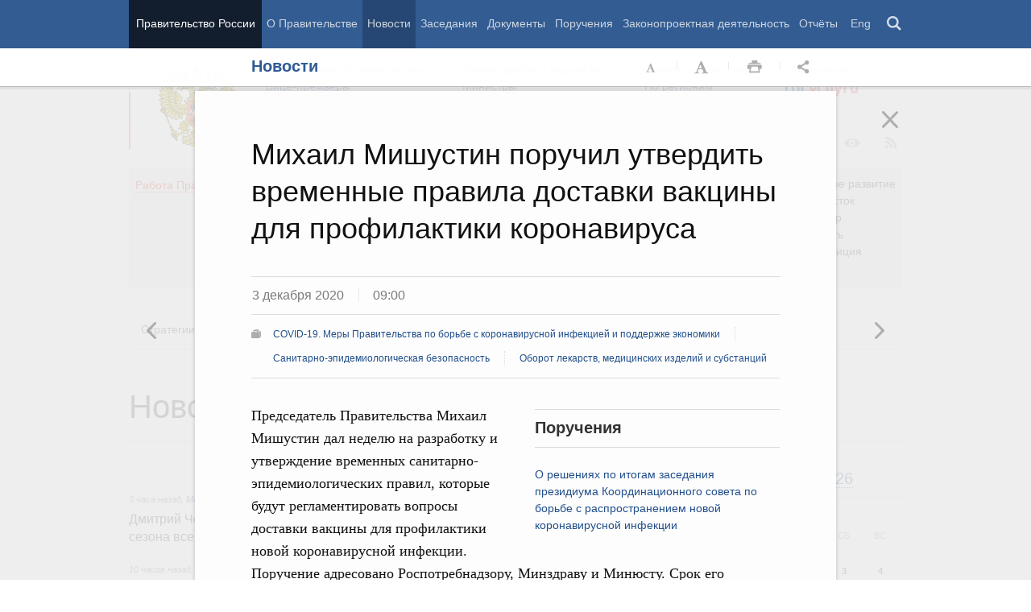

--- FILE ---
content_type: text/html; charset=UTF-8
request_url: http://government.ru/news/41007/
body_size: 97898
content:

    
    
<!doctype html>
<html lang="ru"
      itemscope="itemscope" xmlns="http://www.w3.org/1999/xhtml"
      prefix="og: http://ogp.me/ns# video: http://ogp.me/ns/video# ya: http://webmaster.yandex.ru/vocabularies/"
      class="no-js reader-on">
    <head>
        <meta charset="utf-8"/>
        <title>Новости
    -
Правительство России</title>
        
        <meta name="viewport" content="width=960"/>
        
            <meta name="twitter:card" content="summary"/>
            <meta name="twitter:title" content="Михаил Мишустин поручил утвердить временные правила доставки вакцины для профилактики коронавируса"/>
            <meta name="twitter:site" content="@pravitelstvo_rf"/>
            
                <meta name="twitter:image"
                      content="http://government.ru/static/img/default_twitter_card.png"/>
            
            <meta property="og:title" content="Михаил Мишустин поручил утвердить временные правила доставки вакцины для профилактики коронавируса"/>
            
                <meta property="og:description" content="Правительство России"/>
                <meta name="twitter:description" content="Правительство России"/>
            
        <link rel="icon" href="/static/img/favicon.ico" type="image/x-icon"/>
        <link rel="shortcut icon" href="/static/img/favicon.ico" type="image/x-icon"/>
        <link rel="search" href="/opensearch.xml" type="application/opensearchdescription+xml"/>

        
        <link rel="stylesheet" type="text/css" media="all" href="/static/css/main.css"/>
        <link rel="stylesheet" type="text/css" media="print" href="/static/css/print.css"/>
        
        <!--[IF IE]><link rel="stylesheet" type="text/css" media="all" href="/static/css/ie.css"/><![ENDIF]-->
        <!--[IF IE 6]><link rel="stylesheet" type="text/css" media="all" href="/static/css/ie6dead.css"/><![ENDIF]-->
        <!--[IF lte IE 8]><link rel="stylesheet" type="text/css" media="all" href="/static/css/icons.css"/><![ENDIF]-->
        


        
        <script type="text/javascript">
            var _js_cfg = {
                video_player: '/static/swf/video.swf',
                lang: '',
                language: 'ru',
                area: 'ru',
                reader: true,
                page_url: '/news/41007/',
                index_url: '/'
            };
        </script>
        <script type="text/javascript">
            if(['iPad', 'iPhone', 'iPod'].includes(navigator.platform) || (navigator.userAgent.includes("Mac") && "ontouchend" in document)) {
		        document.querySelector('html').classList.add('ios')   
            }
        </script>
        <style>
            html.ios .reader_article_box_video_container {float: none;}
            html.ios .reader_article_box_video_container .reader_video-player {width: 100%;}
        </style>
        <!--[IF lt IE 9]><script type="text/javascript">window.ie_lt9 = true;</script><![ENDIF]-->
        <!--[IF IE 6]><script type="text/javascript" src="/static/js/legacy/ie6dead.js"></script>"><![ENDIF]-->
        <!--[IF lt IE 9]><script type="text/javascript" src="/static/js/legacy/ierange.js"></script><![ENDIF]-->
        <!--[if (gte IE 6)&(lte IE 9)]><script type="text/javascript" src="/static/js/legacy/selectivizr.js"></script><![endif]-->
        <script type="text/javascript" src="/static/js/main.legacy.js"></script>
        <script type="text/javascript" src="/static/js/main.js"></script>
        

    </head>
    <body class="page">
        
    <div class="totop"></div>

        <header class="page_header latch-latch-js" role="banner" itemscope="itemscope" itemtype="http://schema.org/WPHeader">
            <div class="page_header_fixed-part">
    <div class="page_header_search">
        <div class="page_wrapper">
            <div class="page_header_search_close"></div>
            <fieldset>
                <legend class="hidden">Варианты поиска по сайту</legend>
                <ul class="header_tabs_search">
                    <li>
                        <input type="radio" checked="checked" id="header_search_all" name="header_search"/>
                        
                            <label for="header_search_all" class="header_search_label">
                                <span>Поиск по сайту</span>
                            </label>
                        
                        
                        <div class="header_tab_content" id="header_tab_content_all" role="search">
                            <form action="/search/" class="form_search_full">
                                <fieldset>
                                    <legend>Поиск по сайту</legend>
                                    <div class="header_search_filter_wrapper">
                                        <label for="search" class="hidden">Введите запрос для поиска</label>
                                        <input class="page_header_search_input" id="search" name="q" type="text"/>
                                        <input type="hidden" id="search_section" name="type" value=""/>

                                        <div class="page_header_search_filter-box">
                                            <div class="page_header_search_filter">
                                                
    <div class="select unit_head_select calendar_select__month" data-target="#search_section" >
        
            <div class="select_current"><span class="pseudo-link" tabindex="0"
                                              data-value="None">Все разделы сайта</span>
            </div>
            <ul class="select_options-list">
                
                    
                        <li class="select_option is-active"
                            data-value="None">
                            <span class="pseudo-link">Все разделы сайта</span>
                        </li>
                    
                
                    
                        <li class="select_option"
                            data-value="13">
                            <span class="pseudo-link">Документы</span>
                        </li>
                    
                
                    
                        <li class="select_option"
                            data-value="15">
                            <span class="pseudo-link">Законопроектная деятельность</span>
                        </li>
                    
                
                    
                        <li class="select_option"
                            data-value="14">
                            <span class="pseudo-link">Поручения и их выполнение</span>
                        </li>
                    
                
                    
                        <li class="select_option"
                            data-value="5">
                            <span class="pseudo-link">Заседания</span>
                        </li>
                    
                
                    
                        <li class="select_option"
                            data-value="12">
                            <span class="pseudo-link">В министерствах и ведомствах</span>
                        </li>
                    
                
                    
                        <li class="select_option"
                            data-value="9">
                            <span class="pseudo-link">Новости</span>
                        </li>
                    
                
                    
                        <li class="select_option"
                            data-value="10">
                            <span class="pseudo-link">Телеграммы</span>
                        </li>
                    
                
            </ul>
        
    </div>

                                            </div>
                                        </div>
                                    </div>
                                    <button class="page_header_search_button">Найти</button>
                                    <p class="page_header_search_example">Пример,
                                <span class="page_header_search_example_text">тарифы на услуги
                                    ЖКХ</span>
                                    </p>
                                    <a class="page_header_search_extend" href="/search/">
                                        <span>Расширенный поиск</span>
                                    </a>
                                </fieldset>
                            </form>
                        </div>
                    </li>
                    
                        <li>
                            <input type="radio" id="header_search_docs" name="header_search"/>
                            <label for="header_search_docs" class="header_search_label">
                                <span>Поиск по документам</span>
                            </label>

                            <div class="header_tab_content" id="header_tab_content_docs">
                                







<form method="get" class="search_acts" action="/docs/all/" id="search_documents_form">
    <div class="cols">
        <div class="form-field col col-2">
            
    <label class="label" for="form97c384f2c798-type">Вид документа</label>

            <div class="select__native">
    <div class="select_arrow-box">
        <div class="select_arrow"></div>
    </div>
    <select id="form97c384f2c798-type" name="type" class="select">
        
            <option value="102000066_102000496" >Постановление Правительства Российской Федерации</option>
        
            <option value="102000066_102000499" >Распоряжение Правительства Российской Федерации</option>
        
            <option value="102000070_102000499" >Распоряжение Президента Российской Федерации</option>
        
            <option value="102000070_102000503" >Указ Президента Российской Федерации</option>
        
            <option value="_102000505" >Федеральный закон</option>
        
            <option value="_102000506" >Федеральный конституционный закон</option>
        
            <option value="_102000486" >Кодекс</option>
        
    </select>
</div>
        </div>
        <div class="form-field col col-3 col-right">
            
    <label class="label" for="form97c384f2c798-number">Номер</label>

            <input id="form97c384f2c798-number" type="text" name="number" value="" class="input__text field-number"/>
        </div>
    </div>
    <div class="cols">
        <div class="form-field col col-2 col-right">
            
    <label class="label" for="form97c384f2c798-text">Заголовок или текст документа</label>

            <input id="form97c384f2c798-text" type="text" name="text" value="" class="input__text field-text"/>
        </div>
        <div class="col col-3 col-right">
            <div class="form-field col col-3">
                
    <label class="label" for="form97c384f2c798-dt">Дата подписания</label>

                

<input class="input__text date_search_docs icon-calendar-docs" type="text" id="form97c384f2c798-dt" name="dt" value=""/>
<input type="hidden" class="search_docs_date date_to" name="dt.till" value="" data-value=""/>
<input type="hidden" class="search_docs_date date_from" name="dt.since" value="" data-value=""/>
            </div>
            <button class="button docs">
                Найти
            </button>
        </div>
    </div>
</form>
                            </div>
                        </li>
                    </ul>
            </fieldset>
        </div>
    </div>

    <div class="page_header_menu">
        <div class="page_wrapper page_wrapper__header-menu">
            
            
            
            
            
            
            
            
            
            
            
            
            
            
            
            
            
            
            
            
            
            
            
            
            
            
            
            
            
            
            
            
            
            
            
            
            <div class="page_wrapper page_wrapper__header-menu">
                <nav>
                    <ul class="menu menu__horiz"><li class="menu_item page_header_menu_item__isolated" itemscope="itemscope"
        itemtype="http://schema.org/SiteNavigationElement">
        <a itemprop="url" class="page_header_menu_item_link"
           href="/">Правительство России</a></li><li class="menu_item" itemscope="itemscope"
        itemtype="http://schema.org/SiteNavigationElement">
        <a itemprop="url" class="page_header_menu_item_link"
           href="/structure/">О Правительстве</a></li><li class="menu_item" itemscope="itemscope"
        itemtype="http://schema.org/SiteNavigationElement">
        <a itemprop="url" class="page_header_menu_item_link is-active"
           href="/news/">Новости</a></li><li class="menu_item" itemscope="itemscope"
        itemtype="http://schema.org/SiteNavigationElement">
        <a itemprop="url" class="page_header_menu_item_link"
           href="/meetings/">Заседания</a></li><li class="menu_item" itemscope="itemscope"
        itemtype="http://schema.org/SiteNavigationElement">
        <a itemprop="url" class="page_header_menu_item_link"
           href="/docs/">Документы</a></li><li class="menu_item" itemscope="itemscope"
        itemtype="http://schema.org/SiteNavigationElement">
        <a itemprop="url" class="page_header_menu_item_link"
           href="/orders/">Поручения</a></li><li class="menu_item" itemscope="itemscope"
        itemtype="http://schema.org/SiteNavigationElement">
        <a itemprop="url" class="page_header_menu_item_link"
           href="/activities/">Законопроектная деятельность</a></li><li class="menu_item" itemscope="itemscope"
        itemtype="http://schema.org/SiteNavigationElement">
        <a itemprop="url" class="page_header_menu_item_link"
           href="/rugovclassifier/57/">Отчёты</a></li><li>
                            <ul class="menu__horiz_special menu__horiz_special_print">
                                <li class="menu_item"><a class="page_header_menu_item_link"
                                                         href="/en/">
                                    Eng</a></li>
                                <li class="menu_item"><a class="page_header_menu_item_link page_header_control_button__search" href="/search/" role="button">Поиск</a></li>
                                
                            </ul>
                        </li>
                    </ul>
                </nav>
            </div>
        </div>
    </div>
</div>
        </header>
        
    <div class="reader" tabindex="0"
     hidden="hidden">
    <div class="reader-header">
        <div class="service-panel">
            <div class="page_wrapper">
                <h2 class="service-panel__title"><a class="service-panel__link" title="Раздел" href="/news/">
                    Новости</a></h2>

                <div class="service-panel-icons-layer">
                    <ul class="service-panel-icons">
                        <li class="service-panel-icon-layer" aria-hidden="true">
                            <a class="service-panel-icon service-panel-icon-font-decrease not-active" href="#">Уменьшить
                                шрифт</a>
                        </li>
                        <li class="service-panel-icon-layer" aria-hidden="true">
                            <a class="service-panel-icon service-panel-icon-font-increase" href="#">Увеличить шрифт</a>
                        </li>
                        <li class="service-panel-icon-layer">
                            <a class="service-panel-icon service-panel-icon-print" href="#" role="button">Распечать</a>
                        </li>
                        <li class="service-panel-icon-layer">
                            <div class="service-panel-icon service-panel-icon__wrapper">
                                <a tabindex="0" role="button" class="service-panel-icon service-panel-icon-share">Открыть панель "Поделиться в социальных сетях"</a>
                                <ul class="service-panel-share-icons">
                                    <li class="service-panel-share-icon service-panel-share-icon-lj" tabindex="0">Livejournal</li>
                                    
                                    <li class="service-panel-share-icon service-panel-share-icon-vk">
                                        <a href="#" target="_blank" title="Открывает новое окно">Вконтакте</a></li>
                                    <li class="service-panel-share-icon service-panel-share-icon-email"><a href="#">Электронная почта</a></li>
                                </ul>
                            </div>
                        </li>
                    </ul>
                </div>
            </div>
        </div>
    </div>


    <div class="reader-body-layer">
        <div class="reader_wrapper">
            <h4 class="print print_header">ПОРТАЛ ПРАВИТЕЛЬСТВА РОССИИ</h4>

            <div class="reader_article_container">
                <div id="reader-floating-scrolling-top"></div>
                <div id="reader-floating-scrolling-bottom"></div>
                
<div id="begin" class="reader_article  " itemscope="" itemtype="http://schema.org/Article">
    
    <div ></div>
    
    <h3 class="reader_article_headline" 
        itemprop="name" 
        data-section-title="Новости"
        data-section-url="/news/"
        
             data-next-url="/news/41006/"
             data-prev-url="/news/41011/"
        
        style="font-size: 36px;"
    >
    Михаил Мишустин поручил утвердить временные правила доставки вакцины для профилактики коронавируса
    </h3>
    

    
    <div class="reader_article_dateline">
        
        <span class="reader_article_dateline__date">3 декабря 2020</span>
        

        
        <span class="reader_article_dateline__time">09:00</span>
        

        
    </div>
    

    
    
    <div class="reader_article_meta reader_article_meta_top">
        
    
    <div class="reader_article_meta_item reader_article_meta_work" title="Работа Правительства">
        <div class="print_title_tag">Работа Правительства:</div>
        <ul class="reader_article_tags_list">
            <li class="reader_article_tags_item"><a title="COVID-19. Меры Правительства по борьбе с коронавирусной инфекцией и поддержке экономики" href="/rugovclassifier/883/" target="_blank">COVID-19. Меры Правительства по борьбе с коронавирусной инфекцией и поддержке экономики</a></li><li class="reader_article_tags_item"><a title="Санитарно-эпидемиологическая безопасность" href="/rugovclassifier/667/" target="_blank">Санитарно-эпидемиологическая безопасность</a></li><li class="reader_article_tags_item"><a title="Оборот лекарств, медицинских изделий и субстанций" href="/rugovclassifier/520/" target="_blank">Оборот лекарств, медицинских изделий и субстанций</a></li>
        </ul>
    </div>
     

    </div>
    

    <div class="reader_article_body" itemprop="articleBody" data-id="41007">
        <p class="reader_article_lead" itemprop="text"></p>
        
            <div class="reader_article_box reader_article_doc">
    <div class="aside">
        <h2 class="aside_h2">Поручения</h2>
        <ul class="aside_content news-list">
            
                
                    <li class="news-list_item">
                        <p class="news-list_item_title">
                            <a href="/orders/selection/401/41010/" title="О решениях по итогам заседания президиума Координационного совета по борьбе с распространением новой коронавирусной инфекции" target="_blank">О решениях по итогам заседания президиума Координационного совета по борьбе с распространением новой коронавирусной инфекции</a>
                        </p>
                    </li>
                
            
        </ul>
    </div>
</div>
<p>Председатель Правительства Михаил Мишустин
дал неделю на разработку и утверждение временных санитарно-эпидемиологических
правил, которые будут регламентировать вопросы доставки вакцины для
профилактики новой коронавирусной инфекции. Поручение адресовано
Роспотребнадзору, Минздраву и Минюсту. Срок его исполнения – 8 декабря.</p><p>Тема доставки вакцины для профилактики
коронавируса обсуждалась на <a href="/news/40995/" title="Заседание Координационного совета при Правительстве по борьбе с распространением новой коронавирусной инфекции на территории Российской Федерации" target="_blank">заседании координационного совета 1 декабря</a>. Глава Минздрава Михаил
Мурашко доложил Председателю Правительства, что логистические цепочки поставок
препарата в регионы отработаны. Склады к приёму вакцины готовы, и сейчас
завершается отработка цепи поставок непосредственно по центральным районным
больницам. Временные правила позволят закрепить процедуру.</p><p>Губернаторы по поручению Михаила Мишустина
должны продолжить работу по обеспечению надлежащей медицинской помощью и
лекарствами людей с коронавирусом, которые лечатся дома. Кроме того,
Председатель Правительства обязал их следить за тем, чтобы принимаемые ими
санитарно-эпидемиологические меры были адекватны обстановке, складывающейся в
регионе.</p><p>На заседании координационного совета Михаил Мишустин подчеркнул,
что ситуация с коронавирусом по-прежнему развивается неравномерно. Руководители
регионов, где высокая заболеваемость и система здравоохранения серьёзно
загружена, должны более решительно применять ограничительные меры, особенно в
муниципалитетах, где ситуация наиболее острая, подчеркнул глава Правительства.</p><p>Сводный доклад о том, как выполняются эти
поручения, Минздрав и Роспотребнадзор будут представлять в Правительство на
регулярной основе.</p>
        
        
        
        

        
        
    </div>
    

    

    
        <div class="reader_article_meta">
            
                
    
    <div class="reader_article_meta_item reader_article_meta_work" title="Работа Правительства">
        <div class="print_title_tag">Работа Правительства:</div>
        <ul class="reader_article_tags_list">
            <li class="reader_article_tags_item"><a title="COVID-19. Меры Правительства по борьбе с коронавирусной инфекцией и поддержке экономики" href="/rugovclassifier/883/" target="_blank">COVID-19. Меры Правительства по борьбе с коронавирусной инфекцией и поддержке экономики</a></li><li class="reader_article_tags_item"><a title="Санитарно-эпидемиологическая безопасность" href="/rugovclassifier/667/" target="_blank">Санитарно-эпидемиологическая безопасность</a></li><li class="reader_article_tags_item"><a title="Оборот лекарств, медицинских изделий и субстанций" href="/rugovclassifier/520/" target="_blank">Оборот лекарств, медицинских изделий и субстанций</a></li>
        </ul>
    </div>
     

                
    
     

                
    
     

                
    
     

                
    
     

                
    
     

                
    
     

            
            
                
    
    <div class="reader_article_meta_item reader_article_meta_deps" title="Министерства и ведомства, органы при правительстве">
        <div class="print_title_tag">Министерства и ведомства, органы при правительстве:</div>
        <ul class="reader_article_tags_list">
            <li class="reader_article_tags_item"><a title="Координационный совет при Правительстве Российской Федерации по борьбе с распространением новой коронавирусной инфекции на территории Российской Федерации" href="/department/554/" target="_blank">Координационный совет при Правительстве Российской Федерации по борьбе с распространением новой коронавирусной инфекции на территории Российской Федерации</a></li>
        </ul>
    </div>
     

            
            
            
        </div>
    
  

    <div class="print print_footer">
        <div class="print print_footer_title">Правительство Российской Федерации</div>
        <div class="print print_footer_url">http://government.ru/news/41007/</div>
    </div>
</div>


            </div>
            <a id="marker-bar" href="#" class="masha-marker-bar">
            
                <span class="masha-vk masha-social" data-pattern="http://vk.com/share.php?url={url}"
                      title="share to VK"></span>
                <span class="masha-mail masha-social" title="share by email"></span>
                <span class="masha-marker" title="mark"><span
                        class="masha-marker-text">Выделить фрагмент</span></span>
            </a>
            
        </div>

    </div>

    <div class="modal-layout">
        <div class="modal__slide email_share">
            <form method="post" name="form_message">
                <div class="form_field form_field__slide"><p class="message"></p></div>
                <div class="form_field">
                    <label class="label label__target_email" for="target-email">Email адресата <span
                            class="text__red">*</span></label>
                    <input type="email" id="target-email" name="target_email" value=""
                           class="input__text input__target_email textinput required">

                    <p class="error_message email__error" role="alert">Введите корректый Email</p>
                </div>
                <div class="form_field">
                    <p class="label">Текст сообщения</p>

                    <div class="textarea">
                        <p>Government.ru:
                            <span class="reader_ui_share_email_text"></span></p>

                        <p><a class="reader_ui_share_email_link"></a></p>
                    </div>
                </div>
                <button class="send_email">Отправить</button>
            </form>
            <div class="modal_close interface_close"></div>
        </div>
        <div class="loader-layer hide preloader">
            <div class="loader preloader"></div>
        </div>
        <div class="modal__slide email_share_thanks">
            <form method="post">
                <div class="email_thanks">Спасибо </div>
                <div class="email_caution">Внимание </div>
                <div class="letter_sent"><span class="letter_sent_a"></span><span class="email"></span></div>
                <div class="form_field">
                    <p class="label">Текст сообщения</p>

                    <div class="textarea">
                        <p>Government.ru: <span class="reader_ui_share_email_date"></span></p>

                        <p><span class="reader_ui_share_email_text"></span></p>

                        <p><a class="reader_ui_share_email_link"></a></p>
                    </div>
                </div>
            </form>
            <div class="modal_close interface_close"></div>
        </div>
    </div>
    <div class="modal-lj">
        <div class="modal__slide">
            <p class="label">Код для вставки в блог</p>

            <div class="textarea">
                <p id="lj_html"></p>
            </div>
            <button data-clipboard-target="lj_html">Скопировать в буфер</button>
        </div>
    </div>
</div>

<div class="reader_ui_btn reader_ui_btn__close to-index">
    <div class="reader_ui_btn__close_icon" role="button" tabindex="0">Закрыть</div>
</div>
<div class="reader_ui_btn reader_ui_btn__top __hide __invisible"></div>
<div class="reader_ui_btn reader_ui_btn__left" role="button" tabindex="0">Следующая новость</div>
<div class="reader_ui_btn reader_ui_btn__right" role="button" tabindex="0">Предыдущая новость</div>
        <div class="page_main">
            <div class="page_wrapper"><div class="access" aria-hidden="true">
    <div class="page-section">
        <div class="toolbar">
            <ul class="a-fontsize">
                <li>
                    <a tabindex="0"
                       data-type="fontsize-small"
                       class="a-fontsize-small"
                       title="Маленький размер шрифта"
                       role="button"><span class="selected">&nbsp;</span>Маленький размер шрифта</a>
                </li>
                <li>
                    <a tabindex="0"
                       data-type="fontsize-normal"
                       class="a-fontsize-normal"
                       title="Нормальный размер шрифта"
                       role="button"><span class="selected">&nbsp;</span>Нормальный размер шрифта</a>
                </li>
                <li>
                    <a tabindex="0"
                       data-type="fontsize-big"
                       class="a-fontsize-big"
                       title="Большой размер шрифта"
                       role="button"><span class="selected">&nbsp;</span>Большой размер шрифта
                    </a>
                </li>
            </ul>
            <ul class="a-images">
                <li>
                    <a href="#"
                       data-type="imagesoff"
                       class="a-imagesoff"
                       title="Включить/выключить отображение изображений">Включить/выключить отображение изображений
                        <span>
                            <span class="on">Вкл</span>
                            <span class="off">Выкл</span>
                        </span>
                    </a>
                </li>
            </ul>
        </div>
    </div>
</div></div>
            <div class="page_wrapper__height">
                <div class="page_wrapper">
                    <div class="page_header_static-part">
    <div class="tricolour">
        <div class="tricolour_blue"></div>
        <div class="tricolour_red"></div>
    </div>
    <div class="page_header_logo">
        <a class="page_header_logo_link" href="/" rel="home">Правительство России</a>
    </div>
    
    <nav class="page_header_sec-menu-layout">
        <ul class="page_header_sec-menu menu menu__horiz menu_for_ministers">
            
                <li class="menu_item menu_item__text">
                    
                        
                    
                    <ul class="menu__sublist">
                        <li><a href="http://premier.gov.ru">Председатель Правительства</a></li>
                        <li><a href="/gov/persons/#vice-premiers">
                            Вице-премьеры</a></li>
                    </ul>
                </li>
                <li class="menu_item menu_item__text">
                    
                        
                    
                    <ul class="menu__sublist">
                        <li><a href="/ministries/">Министерства и
                            ведомства</a></li>
                        <li><a href="/gov/persons/#federal-ministers">
                            Министры</a></li>
                    </ul>
                </li>
                <li class="menu_item menu_item__text">
                    <ul class="menu__sublist">
                        <li><a href="/agencies/">Советы и комиссии</a>
                        </li>
                        <li><a href="/regions/">По регионам</a></li>
                    </ul>
                </li>
            
            <li class="menu_item menu_item__text">
                <ul class="menu__sublist">
                    <li>
                        <a href="http://services.government.ru/letters/">Обращения</a>
                    </li>

            
                    <li>
                        <a href="https://www.gosuslugi.ru/" class="link--gosuslugi">
                            Госуслуги</a>
                    </li>
            
                </ul>
            </li>
        </ul>

        <ul class="page_header_sec-menu menu menu__horiz menu_for_right">
                
                <li class="menu_item menu_item_photo menu_item__icons">
                    <a href="/photos/" title="Фото / Видео"
                       aria-label="Фото / Видео"></a>
                </li>
                
                
                
                <li class="menu_item menu_item__max menu_item__icons">
                    <a href="https://max.ru/government_rus" title="MAX"
                       target="_blank"
                       aria-label="MAX"></a>
                </li>
                
            
                <!-- <li class="menu_item menu_item_vk menu_item__icons">
                    <a href="http://vk.com/gov" title="Вконтакте" target="_blank"
                       aria-label="Вконтакте"></a>
                </li> -->

                <li class="menu_item menu_item_vk menu_item__icons">
                    <a href="http://vk.com/gov" title="Вконтакте" target="_blank"
                        aria-label="Вконтакте" style="background-image: none; display: -webkit-box;display: -ms-flexbox;display: flex;-webkit-box-align: center;-ms-flex-align: center; align-items: center;-webkit-box-pack: center;-ms-flex-pack: center; justify-content: center;">
                        <svg width="24" height="24" xmlns="http://www.w3.org/2000/svg" x="0px" y="0px" viewBox="0 0 70 45" style="enable-background:new 0 0 460 455.69;" xml:space="preserve">
                        <g clip-path="url(#new_logo_vk_with_text__a)"><path fill="#adadac" d="M33.769 38C12.586 38 .503 23.736 0 0h10.61c.35 17.421 8.172 24.8 14.368 26.322V0h9.992v15.025C41.088 14.378 47.516 7.532 49.685 0h9.991c-1.665 9.281-8.636 16.128-13.593 18.943C51.04 21.225 58.98 27.197 62 38H51.002c-2.363-7.227-8.248-12.819-16.032-13.58V38h-1.201z"/></svg>
                    </a>
                </li>

                <li class="menu_item menu_item_dzen menu_item__icons">
                    <a href="https://zen.yandex.ru/government_rus" title="Яндекс.Дзен" target="_blank" aria-label="Яндекс.Дзен"></a>
                </li>

                <li style="padding: 10px;" class="menu_item menu_item_rt menu_item__icons">
                    <a href="https://rutube.ru/channel/24624174/" title="rutube" target="_blank"
                        aria-label="Rutube" style="background-image: none; display: -webkit-box;display: -ms-flexbox;display: flex;-webkit-box-align: center;-ms-flex-align: center; align-items: center;-webkit-box-pack: center;-ms-flex-pack: center; justify-content: center;">
                        <svg style="width: 24px; height: 24px; "version="1.1" xmlns="http://www.w3.org/2000/svg" xmlns:xlink="http://www.w3.org/1999/xlink" x="0px" y="0px"
	                        viewBox="0 0 700 455.69" style="enable-background:new 0 0 460 455.69;" xml:space="preserve">
                        <g clip-path="url(#a)"><circle r="47.697" fill="#adadac" cy="48.578" cx="475.275"/><path fill="#adadac" d="M336.161 91.859H.934V464.52h93.305V343.279h178.787l81.572 121.241h104.479l-89.952-121.8c27.935-4.469 48.049-15.085 60.341-31.846 12.291-16.762 18.437-43.58 18.437-79.337v-27.936c0-21.231-2.235-37.992-6.146-50.843-3.911-12.85-10.615-24.024-20.113-34.081-10.057-9.498-21.231-16.203-34.64-20.673-13.409-3.91-30.171-6.145-50.843-6.145zm-15.085 169.289H94.239v-87.159h226.837c12.85 0 21.789 2.235 26.259 6.146 4.47 3.911 7.263 11.174 7.263 21.79v31.288c0 11.174-2.793 18.437-7.263 22.348-4.47 3.911-13.409 5.587-26.259 5.587z"/></g><defs><clipPath id="a"><path fill="#adadac" d="M0 0h523v465H0z"/></clipPath></defs></svg>
                    </a>
                </li>
                
                <li class="menu_item menu_item_vk menu_item__icons">
                    <a href="https://ok.ru/gov" title="Одноклассники" target="_blank"
                       aria-label="Одноклассники" style="background-image: none; display: -webkit-box;display: -ms-flexbox;display: flex;-webkit-box-align: center;-ms-flex-align: center; align-items: center;-webkit-box-pack: center;-ms-flex-pack: center; justify-content: center;">
                       <svg version="1.1" id="Capa_1" xmlns="http://www.w3.org/2000/svg" xmlns:xlink="http://www.w3.org/1999/xlink" x="0px" y="0px"
                       width="18px" height="18px" viewBox="-550 0 2400 2400" style="enable-background:new 0 0 95.481 95.481;"
                       xml:space="preserve"><path d="M629.9 1122.4c310-.1 561.1-251.5 561-561.4C1190.8 251 939.4-.1 629.5 0S68.4 251.5 68.5 561.4c.4 309.8 251.6 560.8 561.4 561m0-793.4c128.4 0 232.5 104.1 232.5 232.5S758.3 793.9 629.9 793.9 397.4 689.8 397.4 561.4c.2-128.3 104.2-232.3 232.5-232.4zm226.9 1251.3c115.5-26.2 225.7-71.9 326-135 76.4-49.3 98.4-151.1 49.1-227.5-48.5-75.2-148.3-97.9-224.5-51-231.1 144.5-524.5 144.5-755.6 0-76.7-48.1-178-25.1-226.3 51.5C-23 1295-.2 1396.6 76.6 1445.1c.1 0 .2.1.2.1 100.2 63 210.4 108.7 325.8 135L88.8 1894c-62.5 66-59.6 170.2 6.5 232.7 63.5 60 162.7 60 226.2 0l308.2-308.4 308.4 308.4c64.2 64.1 168.1 64.1 232.3 0 64.1-64.2 64.1-168.1 0-232.3l-313.6-314.1z" fill="#adadac"/></svg>
                    </a>
                </li>
                <li class="menu_item menu_item_vk menu_item__icons">
                    <a href="https://t.me/+tkVQClpPYes0ZTQy" title="ОБЪЯСНЯЕМ.РФ" target="_blank"
                       aria-label="ОБЪЯСНЯЕМ.РФ" style="background-image: none;">
                       <svg id="Слой_1" data-name="Слой 1" xmlns="http://www.w3.org/2000/svg" viewBox="0 0 742.54 930.33" fill="#adadac" stroke="#adadac" width="20px" style="margin-top:14px; margin-left:12px"><path d="M352.4,241.24a44.11,44.11,0,0,1-44.09-44.09c0-24.61,20-44.65,44.09-44.65H817.85c37.78,0,72.7,16,97.9,41.22h0a138.55,138.55,0,0,1,40.64,97.9V757.07a137.94,137.94,0,0,1-34.92,91.6,148,148,0,0,1-48.09,35.49v154.58a44.26,44.26,0,0,1-81.3,24L663.27,895.61H352.4A138.55,138.55,0,0,1,254.5,855h0c-25.19-25.77-40.65-60.12-40.65-97.9,0-24.62,19.47-44.66,44.08-44.66a44.72,44.72,0,0,1,44.66,44.66c0,13.74,5.15,26.33,14.31,34.92v.57a52.26,52.26,0,0,0,35.5,14.32H685c13.17.57,26.34,6.29,34.93,17.74l64.69,83.59V851h0c0-22.33,16.6-41.79,39.5-44.08a54.62,54.62,0,0,0,31.49-16.61,52.43,52.43,0,0,0,12-33.2V291.62a49.74,49.74,0,0,0-14.31-35.5h0a50.22,50.22,0,0,0-35.49-14.88Z" transform="translate(-213.85 -152.5)"></path><path d="M385.91,377.45c53.71,0,96,17.16,96,74.69s-42.28,74.69-96,74.69H349.68v73.1H302V377.45Zm2.23,41.95H349.68v65.47h38.46c24.47,0,45.13-6.67,45.13-32.73C433.27,425.75,412.61,419.4,388.14,419.4Z" transform="translate(-213.85 -152.5)"></path><path d="M607.41,612.32v-28c-66.74-2.86-110.28-37.18-110.28-95.66S540.67,395.88,607.41,393v-28h45.78v28c66.1,3.18,109.33,37.5,109.33,95.67s-43.23,92.49-109.33,95.66v28Zm0-67.7V432.75c-46.08,3.18-62.61,27.65-62.61,55.94S561.33,541.45,607.41,544.62Zm45.78,0c45.13-3.49,61.65-28,61.65-55.93s-16.52-52.45-61.65-55.94Z" transform="translate(-213.85 -152.5)"></path></svg>
                    </a>
                </li>
                <li class="menu_item menu_item_yt menu_item__icons">
                    <a href="http://www.youtube.com/user/pravitelstvoRF"
                       title="Канал на YouTube" target="_blank"
                       aria-label="Канал на YouTube"></a>
                </li>
                
                
                <li class="menu_item menu_item_social menu_item__icons">
                    <a href="/social/"
                       title="Правительственные страницы в соцсетях"
                       aria-label="Правительственные страницы в соцсетях"></a>
                </li>
            
            
            <li class="menu_item menu_item__special menu_item__icons" aria-hidden="true">
                <a href="#"
                   aria-label="Версия для людей с ограниченными возможностями"
                   title="Версия для людей с ограниченными возможностями"></a>
            </li>
            <li class="menu_item menu_item__rss menu_item__icons">
                <a class="icon_rss" href="/all/rss/" title="RSS" aria-label="RSS"></a>
            </li>
        </ul>
    </nav>

</div>


        <div class="page_header_grey">
            <div class="menu_item open_modal_gov-activity menu_item_work">
                <a href="/rugovclassifier/">
                    <span class="pseudo-link">Работа Правительства</span>
                </a>
            </div>


            <ul class="page_header_grey__list">
                
                    <li class="page_header_grey__item">
                        <ul class="page_header_grey__sublist">
                            <li class="page_header_grey__subitem"><a href="/rugovclassifier/section/2464/">Демография</a></li>
                            <li class="page_header_grey__subitem"><a href="/rugovclassifier/section/2475/">Здоровье</a></li>
                            <li class="page_header_grey__subitem"><a href="/rugovclassifier/section/2295/">Образование</a></li>
                            <li class="page_header_grey__subitem"><a href="/rugovclassifier/section/2294/">Культура</a></li>
                            <li class="page_header_grey__subitem"><a href="/rugovclassifier/section/2511/">Общество</a></li>
                            <li class="page_header_grey__subitem"><a href="/rugovclassifier/section/2296/">Государство</a></li>
                        </ul>
                    </li>
                    <li class="page_header_grey__item">
                        <ul class="page_header_grey__sublist">
                            <li class="page_header_grey__subitem"><a href="/rugovclassifier/section/2460/">Занятость и труд</a></li>
                            <li class="page_header_grey__subitem"><a href="/rugovclassifier/section/2529/">Технологическое развитие</a></li>
                            <li class="page_header_grey__subitem"><a href="/rugovclassifier/section/2178/">Экономика. Регулирование</a></li>
                            <li class="page_header_grey__subitem"><a href="/rugovclassifier/section/2179/">Финансы</a></li>
                            <li class="page_header_grey__subitem"><a href="/rugovclassifier/section/2177/">Социальные услуги</a></li>
                        </ul>
                    </li>
                    <li class="page_header_grey__item">
                        <ul class="page_header_grey__sublist">
                            <li class="page_header_grey__subitem"><a href="/rugovclassifier/section/2440/">Экология</a></li>
                            <li class="page_header_grey__subitem"><a href="/rugovclassifier/section/2439/">Жильё и города</a></li>
                            <li class="page_header_grey__subitem"><a href="/rugovclassifier/section/2180/">Транспорт и связь</a></li>
                            <li class="page_header_grey__subitem"><a href="/rugovclassifier/section/2190/">Энергетика</a></li>
                            <li class="page_header_grey__subitem"><a href="/rugovclassifier/section/2211/">Промышленность</a></li>
                            <li class="page_header_grey__subitem"><a href="/rugovclassifier/section/2213/">Сельское хозяйство</a></li>
                        </ul>
                    </li>
                    <li class="page_header_grey__item">
                        <ul class="page_header_grey__sublist">
                            <li class="page_header_grey__subitem"><a href="/rugovclassifier/section/2292/">Региональное развитие</a></li>
                            <li class="page_header_grey__subitem"><a href="/rugovclassifier/section/2537/">Дальний Восток</a></li>
                            <li class="page_header_grey__subitem"><a href="/rugovclassifier/section/2293/">Россия и мир</a></li>
                            <li class="page_header_grey__subitem"><a href="/rugovclassifier/section/2297/">Безопасность</a></li>
                            <li class="page_header_grey__subitem"><a href="/rugovclassifier/section/2488/">Право и юстиция</a></li>
                        </ul>
                    </li>
                    
                        
                    
                        
                    
                        
                    
                        
                    
                        
                    
                        
                    
                        
                    
                        
                    
                        
                    
                        
                    
                        
                    
                        
                    
                        
                    
                        
                    
                        
                    
                        
                    
                        
                    
                        
                    
                        
                    
                        
                    
                        
                    
                        
                    
                        
                    
                        
                    
                        
                    
                        
                    
                
            </ul>
        </div>




                </div>
                <div class="page_content" role="main">
                    
                        <div class="page_wrapper">
                            <div class="top-news-layout">
                                <div class="top-news" >
    <div class="top-news_window">
        <ul class="top-news_list">
            
                <li class="top-news_item" >
                    <a class="top-news_item_link"
                            
                       target="_blank"
                            
                       href="http://government.ru/rugovclassifier/section/2176/">Стратегии</a>
                </li>
            
                <li class="top-news_item" >
                    <a class="top-news_item_link"
                            
                       target="_blank"
                            
                       href="http://government.ru/rugovclassifier/section/2649">Государственные программы</a>
                </li>
            
                <li class="top-news_item" >
                    <a class="top-news_item_link"
                            
                       target="_blank"
                            
                       href="http://government.ru/rugovclassifier/section/2641">Национальные проекты</a>
                </li>
            
        </ul>
        <button class="top-news_handler">Развернуть</button>
        
    </div>
</div>
                            </div>
                            
  
  <h1 class="page_title __underline">
      Новости
  </h1>
  
  
  
    <div class="cols">
        <div class="col col__wide">
            <div class="unit ajax-paginator">
                
                    <div class="unit_head invisible">
                        
    


    <h2 class="unit_head_title">Новости</h2>

                        <div class="unit_head_tools">
                            <ul class="menu menu__horiz unit_head_tools_normal">
                                <li class="menu_item unit_head_tool">
                                    <a href="/news/rss/"
                                       class="feed_rss icon_rss" aria-label="RSS"></a>
                                </li>
                            </ul>
                            <ul class="menu menu__horiz unit_head_tools_fixed">
                                <li class="menu_item unit_head_tool">
                                    <div class="page-counter-js" style="display: block;">страница<span
                                            class="page-counter-js__num">1</span></div>
                                </li>
                            </ul>
                        </div>
                    </div>
                
                <div class="unit_body activities">
                    
    
    <div class="feed_content ajax-paginator-page news-block news-block__last"
         data-page-number="1"
         data-next-page-url="/news/?page=2&amp;ajax=feed">
        
            
                
                
                
                
                
                
                
                
                    
                
                
                
                <div data-id="57682" class="headline
                         headline_special" >
                    
    <span class="headline_date"><time datetime="2026-01-25T18:30:00+04:00">3 часа назад</time>, <a href="/rugovclassifier/501/">Молодёжная политика</a></span>
    
    <a class="headline__link open-reader-js"
       data-ajax-url="/news/57682/?ajax=reader"
       href="/news/57682/">
        <span class="headline_title">
            <span class="headline_title_link">Дмитрий Чернышенко поприветствовал участников церемонии запуска 6-го сезона всероссийского студенческого проекта «Твой ход»</span>
        </span>
        
    </a>


                </div>
                
            
                
                
                
                
                
                
                
                
                
                
                
                <div data-id="57681" class="headline
                        " >
                    
    <span class="headline_date"><time datetime="2026-01-25T11:30:00+04:00">10 часов назад</time>, <a href="/rugovclassifier/27/">Высшее, послевузовское и непрерывное образование</a></span>
    
    <a class="headline__link open-reader-js"
       data-ajax-url="/news/57681/?ajax=reader"
       href="/news/57681/">
        <span class="headline_title">
            <span class="headline_title_link">Дмитрий Чернышенко поздравил МГУ с днём основания</span>
        </span>
        
    </a>


                </div>
                
            
                
                
                
                
                
                
                
                
                
                
                
                <div data-id="57606" class="headline
                        " >
                    
    <span class="headline_date"><time datetime="2026-01-25T10:00:00+04:00">11 часов назад</time>, <a href="/rugovclassifier/517/">Охрана природы. Заповедники, национальные парки</a></span>
    
    <a class="headline__link open-reader-js"
       data-ajax-url="/news/57606/?ajax=reader"
       href="/news/57606/">
        <span class="headline_title">
            <span class="headline_title_link">Правительство утвердило постановление о создании национального парка «Великий Луг» в Запорожской области</span>
        </span>
        
    </a>


                </div>
                
            
                
                
                
                
                
                
                
                
                
                
                
                <div data-id="57679" class="headline
                        " >
                    
    <span class="headline_date"><time datetime="2026-01-25T08:30:00+04:00">13 часов назад</time>, <a href="/rugovclassifier/27/">Высшее, послевузовское и непрерывное образование</a></span>
    
    <a class="headline__link open-reader-js"
       data-ajax-url="/news/57679/?ajax=reader"
       href="/news/57679/">
        <span class="headline_title">
            <span class="headline_title_link">Дмитрий Чернышенко поздравил студентов с Татьяниным днём</span>
        </span>
        
    </a>


                </div>
                
            
                
                    
        
            <div class="date-splitter"
                 data-type="24 января 2026 года">
                <span class="date-splitter-separator"></span>
            <span>
            Вчера
            </span>
            </div>
        
                
                
                
                
                
                
                
                
                
                
                
                <div data-id="57680" class="headline
                        " >
                    
    <span class="headline_date"><time datetime="2026-01-24T21:00:00+04:00">24 января 2026</time>, <a href="/rugovclassifier/622/">Информационная безопасность</a></span>
    
    <a class="headline__link open-reader-js"
       data-ajax-url="/news/57680/?ajax=reader"
       href="/news/57680/">
        <span class="headline_title">
            <span class="headline_title_link">Дмитрий Григоренко: Правительство внесло в Госдуму законопроект о биометрии в системах управления доступом</span>
        </span>
        
    </a>


                </div>
                
            
                
                    
        
                
                
                
                
                
                
                
                
                
                
                
                <div data-id="57678" class="headline
                        " >
                    
    <span class="headline_date"><time datetime="2026-01-24T18:30:00+04:00">24 января 2026</time>, <a href="/rugovclassifier/50/">Общие вопросы развития ДФО</a></span>
    
    <a class="headline__link open-reader-js"
       data-ajax-url="/news/57678/?ajax=reader"
       href="/news/57678/">
        <span class="headline_title">
            <span class="headline_title_link">Главы регионов Дальневосточного федерального округа доложили Юрию Трутневу о развитии территорий</span>
        </span>
        
    </a>


                </div>
                
            
                
                    
        
                
                
                
                
                
                
                
                
                
                
                
                <div data-id="57677" class="headline
                        " >
                    
    <span class="headline_date"><time datetime="2026-01-24T15:00:00+04:00">24 января 2026</time></span>
    
    <a class="headline__link open-reader-js"
       data-ajax-url="/news/57677/?ajax=reader"
       href="/news/57677/">
        <span class="headline_title">
            <span class="headline_title_link">Марат Хуснуллин посетил с рабочей поездкой Тамбовскую область</span>
        </span>
        
    </a>


                </div>
                
            
                
                    
        
                
                
                
                
                
                
                
                
                
                
                
                <div data-id="57676" class="headline
                        " >
                    
    <span class="headline_date"><time datetime="2026-01-24T12:30:00+04:00">24 января 2026</time></span>
    
    <a class="headline__link open-reader-js"
       data-ajax-url="/news/57676/?ajax=reader"
       href="/news/57676/">
        <span class="headline_title">
            <span class="headline_title_link">Решения, принятые на заседании Правительства 22 января 2026 года</span>
        </span>
        
    </a>


                </div>
                
            
                
                    
        
                
                
                
                
                
                
                
                
                
                
                
                <div data-id="57675" class="headline
                        " >
                    
    <span class="headline_date"><time datetime="2026-01-24T09:00:00+04:00">24 января 2026</time>, <a href="/rugovclassifier/550/">Пищевая промышленность</a></span>
    
    <a class="headline__link open-reader-js"
       data-ajax-url="/news/57675/?ajax=reader"
       href="/news/57675/">
        <span class="headline_title">
            <span class="headline_title_link">Денис Мантуров: Торговля должна быть локомотивом внедрения автоматизации процессов</span>
        </span>
        
    </a>


                </div>
                
            
                
                    
        
            <div class="date-splitter"
                 data-type="23 января 2026 года">
                <span class="date-splitter-separator"></span>
            <span>
            23 января, пятница
            </span>
            </div>
        
                
                
                
                
                
                
                
                
                
                
                
                <div data-id="57674" class="headline
                        " >
                    
    <span class="headline_date"><time datetime="2026-01-23T19:45:00+04:00">23 января 2026</time>, <a href="/rugovclassifier/50/">Общие вопросы развития ДФО</a></span>
    
    <a class="headline__link open-reader-js"
       data-ajax-url="/news/57674/?ajax=reader"
       href="/news/57674/">
        <span class="headline_title">
            <span class="headline_title_link">Юрий Трутнев: Дальний Восток выполняет поручения Президента России</span>
        </span>
        
    </a>


                </div>
                
            
                
                    
        
                
                
                
                
                
                
                
                
                
                
                
                <div data-id="57604" class="headline
                        " >
                    
    <span class="headline_date"><time datetime="2026-01-23T17:00:00+04:00">23 января 2026</time>, <a href="/rugovclassifier/684/">Чрезвычайные ситуации и ликвидация их последствий</a></span>
    
    <a class="headline__link open-reader-js"
       data-ajax-url="/news/57604/?ajax=reader"
       href="/news/57604/">
        <span class="headline_title">
            <span class="headline_title_link">Виталий Савельев провёл заседание правительственной комиссии для координации работ по ликвидации последствий чрезвычайной ситуации, вызванной крушением танкеров в Керченском проливе</span>
        </span>
        
    </a>


                </div>
                
            
                
                    
        
                
                
                
                
                
                
                
                
                
                
                
                <div data-id="57602" class="headline
                        " >
                    
    <span class="headline_date"><time datetime="2026-01-23T15:30:00+04:00">23 января 2026</time>, <a href="/rugovclassifier/661/">Инфраструктурные проекты федерального значения</a></span>
    
    <a class="headline__link open-reader-js"
       data-ajax-url="/news/57602/?ajax=reader"
       href="/news/57602/">
        <span class="headline_title">
            <span class="headline_title_link">Марат Хуснуллин: В новогодние праздники трафик на трассе М-12 «Восток» вырос на 22% по сравнению с прошлым годом</span>
        </span>
        
    </a>


                </div>
                
            
                
                    
        
                
                
                
                
                
                
                
                
                
                
                
                <div data-id="57601" class="headline
                        " >
                    
    <span class="headline_date"><time datetime="2026-01-23T13:45:00+04:00">23 января 2026</time>, <a href="/rugovclassifier/561/">Добыча, транспортировка, экспорт газа. Индустрия СПГ. Газификация</a></span>
    
    <a class="headline__link open-reader-js"
       data-ajax-url="/news/57601/?ajax=reader"
       href="/news/57601/">
        <span class="headline_title">
            <span class="headline_title_link">Александр Новак: По программе догазификации к газовым сетям подключено 1,1 миллиона потребителей</span>
        </span>
        
    </a>


                </div>
                
            
                
                    
        
                
                
                
                
                
                
                
                
                
                
                
                <div data-id="57595" class="headline
                        " >
                    
    <span class="headline_date"><time datetime="2026-01-23T10:00:00+04:00">23 января 2026</time>, <a href="/rugovclassifier/11/">Миграционная политика</a></span>
    
    <a class="headline__link open-reader-js"
       data-ajax-url="/news/57595/?ajax=reader"
       href="/news/57595/">
        <span class="headline_title">
            <span class="headline_title_link">Правительство расширило перечень пунктов пропуска для въезда в Россию по единой электронной визе</span>
        </span>
        
            <span class="headline_lead">Распоряжение от 21 января 2026 года №61-р</span>
        
    </a>


                </div>
                
            
                
                    
        
                
                
                
                
                
                
                
                
                
                
                
                <div data-id="57598" class="headline
                        " >
                    
    <span class="headline_date"><time datetime="2026-01-23T09:15:00+04:00">23 января 2026</time>, <a href="/rugovclassifier/685/">Присмотр и уход за маленькими детьми. Детские сады</a></span>
    
    <a class="headline__link open-reader-js"
       data-ajax-url="/news/57598/?ajax=reader"
       href="/news/57598/">
        <span class="headline_title">
            <span class="headline_title_link">Дмитрий Чернышенко обсудил с губернатором Вологодской области Георгием Филимоновым развитие детских садов в регионе</span>
        </span>
        
    </a>


                </div>
                
            
                
                    
        
            <div class="date-splitter"
                 data-type="22 января 2026 года">
                <span class="date-splitter-separator"></span>
            <span>
            22 января, четверг
            </span>
            </div>
        
                
                
                
                
                
                
                
                
                
                
                
                <div data-id="57600" class="headline
                        " >
                    
    <span class="headline_date"><time datetime="2026-01-22T21:40:00+04:00">22 января 2026</time>, <a href="/rugovclassifier/50/">Общие вопросы развития ДФО</a></span>
    
    <a class="headline__link open-reader-js"
       data-ajax-url="/news/57600/?ajax=reader"
       href="/news/57600/">
        <span class="headline_title">
            <span class="headline_title_link">Юрий Трутнев: Энергообеспеченность и здравоохранение – наиболее острые вопросы для Дальнего Востока, требующие максимального внимания</span>
        </span>
        
    </a>


                </div>
                
            
                
                    
        
                
                
                
                
                
                
                
                
                
                
                
                <div data-id="57599" class="headline
                        " >
                    
    <span class="headline_date"><time datetime="2026-01-22T21:15:00+04:00">22 января 2026</time>, <a href="/rugovclassifier/532/">Лёгкая промышленность. Товары народного потребления</a></span>
    
    <a class="headline__link open-reader-js"
       data-ajax-url="/news/57599/?ajax=reader"
       href="/news/57599/">
        <span class="headline_title">
            <span class="headline_title_link">Денис Мантуров провёл совещание по развитию лёгкой промышленности</span>
        </span>
        
    </a>


                </div>
                
            
                
                    
        
                
                
                
                
                
                
                
                
                
                
                
                <div data-id="57597" class="headline
                        " >
                    
    <span class="headline_date"><time datetime="2026-01-22T19:10:00+04:00">22 января 2026</time>, <a href="/rugovclassifier/21/">Экономические отношения с зарубежными странами (кроме СНГ) на двусторонней основе</a></span>
    
    <a class="headline__link open-reader-js"
       data-ajax-url="/news/57597/?ajax=reader"
       href="/news/57597/">
        <span class="headline_title">
            <span class="headline_title_link">Александр Новак встретился с председателем наблюдательного совета госкомпании «Сербиягаз» Александром Вулиным</span>
        </span>
        
    </a>


                </div>
                
            
                
                    
        
                
                
                
                
                
                
                
                
                
                
                
                <div data-id="57594" class="headline
                        " >
                    
    <span class="headline_date"><time datetime="2026-01-22T18:10:00+04:00">22 января 2026</time></span>
    
    <a class="headline__link open-reader-js"
       data-ajax-url="/news/57594/?ajax=reader"
       href="/news/57594/">
        <span class="headline_title">
            <span class="headline_title_link">Александр Новак провёл встречу с губернатором Сахалинской области Валерием Лимаренко</span>
        </span>
        
    </a>


                </div>
                
            
                
                    
        
                
                
                
                
                
                
                
                
                
                
                
                <div data-id="57592" class="headline
                        " >
                    
    <span class="headline_date"><time datetime="2026-01-22T18:00:00+04:00">22 января 2026</time>, <a href="/rugovclassifier/40/">Общие вопросы агропромышленного комплекса</a></span>
    
    <a class="headline__link open-reader-js"
       data-ajax-url="/news/57592/?ajax=reader"
       href="/news/57592/">
        <span class="headline_title">
            <span class="headline_title_link">Дмитрий Патрушев и губернатор Иркутской области Игорь Кобзев обсудили вопросы сельского хозяйства и экологии региона</span>
        </span>
        
    </a>


                </div>
                
            
        
        
            <span class="news-block-num">1</span>
        
    </div>

    
        <div class="show-more-layer stopper-latch-js">
            <a class="show-more" href="/news/?page=2" role="button">Показать еще</a>
        </div>
        <div class="loader-layer hide">
            <div class="loader"></div>
        </div>
    


                </div>
            </div>
        </div>
        <div class="col col__narrow">
            
    <div class="unit unit_calendar unit_calendar__sticky" data-ajax-url="/news/calendar/?ajax=month">
    <div class="unit_head">
        
    


    <h2 class="unit_head_title calendar_title">Календарь</h2>

        
    <div class="select unit_head_select calendar_select__month" >
        
            <div class="select_current"><span class="pseudo-link" tabindex="0"
                                              data-value="1">Январь</span>
            </div>
            <ul class="select_options-list">
                
                    
                        <li class="select_option is-active"
                            data-value="1">
                            <span class="pseudo-link">Январь</span>
                        </li>
                    
                
                    
                        <li class="select_option"
                            data-value="2">
                            <span class="pseudo-link">Февраль</span>
                        </li>
                    
                
                    
                        <li class="select_option"
                            data-value="3">
                            <span class="pseudo-link">Март</span>
                        </li>
                    
                
                    
                        <li class="select_option"
                            data-value="4">
                            <span class="pseudo-link">Апрель</span>
                        </li>
                    
                
                    
                        <li class="select_option"
                            data-value="5">
                            <span class="pseudo-link">Май</span>
                        </li>
                    
                
                    
                        <li class="select_option"
                            data-value="6">
                            <span class="pseudo-link">Июнь</span>
                        </li>
                    
                
                    
                        <li class="select_option"
                            data-value="7">
                            <span class="pseudo-link">Июль</span>
                        </li>
                    
                
                    
                        <li class="select_option"
                            data-value="8">
                            <span class="pseudo-link">Август</span>
                        </li>
                    
                
                    
                        <li class="select_option"
                            data-value="9">
                            <span class="pseudo-link">Сентябрь</span>
                        </li>
                    
                
                    
                        <li class="select_option"
                            data-value="10">
                            <span class="pseudo-link">Октябрь</span>
                        </li>
                    
                
                    
                        <li class="select_option"
                            data-value="11">
                            <span class="pseudo-link">Ноябрь</span>
                        </li>
                    
                
                    
                        <li class="select_option"
                            data-value="12">
                            <span class="pseudo-link">Декабрь</span>
                        </li>
                    
                
            </ul>
        
    </div>

        
    <div class="select unit_head_select calendar_select__year" >
        
            <div class="select_current"><span class="pseudo-link" tabindex="0"
                                              data-value="2026">2026</span>
            </div>
            <ul class="select_options-list">
                
                    
                        <li class="select_option is-active"
                            data-value="2026">
                            <span class="pseudo-link">2026</span>
                        </li>
                    
                
                    
                        <li class="select_option"
                            data-value="2025">
                            <span class="pseudo-link">2025</span>
                        </li>
                    
                
                    
                        <li class="select_option"
                            data-value="2024">
                            <span class="pseudo-link">2024</span>
                        </li>
                    
                
                    
                        <li class="select_option"
                            data-value="2023">
                            <span class="pseudo-link">2023</span>
                        </li>
                    
                
                    
                        <li class="select_option"
                            data-value="2022">
                            <span class="pseudo-link">2022</span>
                        </li>
                    
                
                    
                        <li class="select_option"
                            data-value="2021">
                            <span class="pseudo-link">2021</span>
                        </li>
                    
                
                    
                        <li class="select_option"
                            data-value="2020">
                            <span class="pseudo-link">2020</span>
                        </li>
                    
                
                    
                        <li class="select_option"
                            data-value="2019">
                            <span class="pseudo-link">2019</span>
                        </li>
                    
                
                    
                        <li class="select_option"
                            data-value="2018">
                            <span class="pseudo-link">2018</span>
                        </li>
                    
                
                    
                        <li class="select_option"
                            data-value="2017">
                            <span class="pseudo-link">2017</span>
                        </li>
                    
                
                    
                        <li class="select_option"
                            data-value="2016">
                            <span class="pseudo-link">2016</span>
                        </li>
                    
                
                    
                        <li class="select_option"
                            data-value="2015">
                            <span class="pseudo-link">2015</span>
                        </li>
                    
                
                    
                        <li class="select_option"
                            data-value="2014">
                            <span class="pseudo-link">2014</span>
                        </li>
                    
                
                    
                        <li class="select_option"
                            data-value="2013">
                            <span class="pseudo-link">2013</span>
                        </li>
                    
                
                    
                        <li class="select_option"
                            data-value="2012">
                            <span class="pseudo-link">2012</span>
                        </li>
                    
                
            </ul>
        
    </div>

    </div>
    <div class="unit_body">
        <table class="calendar">
            <thead>
            <tr class="calendar_weekdays">
                    <th class="calendar_weekday">ПН</th>
                    <th class="calendar_weekday">ВТ</th>
                    <th class="calendar_weekday">СР</th>
                    <th class="calendar_weekday">ЧТ</th>
                    <th class="calendar_weekday">ПТ</th>
                    <th class="calendar_weekday">СБ</th>
                    <th class="calendar_weekday">ВС</th>
            </tr>
            </thead>
            <tbody>
            
<tr class="calendar_week">
    <td  class="calendar_date-box empty"></td>
    <td  class="calendar_date-box empty"></td>
    <td  class="calendar_date-box empty"></td>
    <td data-date="2026-01-01" class="calendar_date-box"><a class="calendar_date" href="/news/?dt.since=01.01.2026&amp;dt.till=01.01.2026">1</a></td>
    <td data-date="2026-01-02" class="calendar_date-box"><a class="calendar_date" href="/news/?dt.since=02.01.2026&amp;dt.till=02.01.2026">2</a></td>
    <td data-date="2026-01-03" class="calendar_date-box"><a class="calendar_date" href="/news/?dt.since=03.01.2026&amp;dt.till=03.01.2026">3</a></td>
    <td data-date="2026-01-04" class="calendar_date-box"><a class="calendar_date" href="/news/?dt.since=04.01.2026&amp;dt.till=04.01.2026">4</a></td>
    
</tr>
<tr class="calendar_week">
    <td data-date="2026-01-05" class="calendar_date-box"><a class="calendar_date" href="/news/?dt.since=05.01.2026&amp;dt.till=05.01.2026">5</a></td>
    <td data-date="2026-01-06" class="calendar_date-box"><a class="calendar_date" href="/news/?dt.since=06.01.2026&amp;dt.till=06.01.2026">6</a></td>
    <td data-date="2026-01-07" class="calendar_date-box"><a class="calendar_date" href="/news/?dt.since=07.01.2026&amp;dt.till=07.01.2026">7</a></td>
    <td data-date="2026-01-08" class="calendar_date-box"><a class="calendar_date" href="/news/?dt.since=08.01.2026&amp;dt.till=08.01.2026">8</a></td>
    <td data-date="2026-01-09" class="calendar_date-box"><a class="calendar_date" href="/news/?dt.since=09.01.2026&amp;dt.till=09.01.2026">9</a></td>
    <td data-date="2026-01-10" class="calendar_date-box"><a class="calendar_date" href="/news/?dt.since=10.01.2026&amp;dt.till=10.01.2026">10</a></td>
    <td data-date="2026-01-11" class="calendar_date-box"><a class="calendar_date" href="/news/?dt.since=11.01.2026&amp;dt.till=11.01.2026">11</a></td>
    
</tr>
<tr class="calendar_week">
    <td data-date="2026-01-12" class="calendar_date-box"><a class="calendar_date" href="/news/?dt.since=12.01.2026&amp;dt.till=12.01.2026">12</a></td>
    <td data-date="2026-01-13" class="calendar_date-box"><a class="calendar_date" href="/news/?dt.since=13.01.2026&amp;dt.till=13.01.2026">13</a></td>
    <td data-date="2026-01-14" class="calendar_date-box"><a class="calendar_date" href="/news/?dt.since=14.01.2026&amp;dt.till=14.01.2026">14</a></td>
    <td data-date="2026-01-15" class="calendar_date-box"><a class="calendar_date" href="/news/?dt.since=15.01.2026&amp;dt.till=15.01.2026">15</a></td>
    <td data-date="2026-01-16" class="calendar_date-box"><a class="calendar_date" href="/news/?dt.since=16.01.2026&amp;dt.till=16.01.2026">16</a></td>
    <td data-date="2026-01-17" class="calendar_date-box"><a class="calendar_date" href="/news/?dt.since=17.01.2026&amp;dt.till=17.01.2026">17</a></td>
    <td data-date="2026-01-18" class="calendar_date-box">18</td>
    
</tr>
<tr class="calendar_week">
    <td data-date="2026-01-19" class="calendar_date-box"><a class="calendar_date" href="/news/?dt.since=19.01.2026&amp;dt.till=19.01.2026">19</a></td>
    <td data-date="2026-01-20" class="calendar_date-box"><a class="calendar_date" href="/news/?dt.since=20.01.2026&amp;dt.till=20.01.2026">20</a></td>
    <td data-date="2026-01-21" class="calendar_date-box"><a class="calendar_date" href="/news/?dt.since=21.01.2026&amp;dt.till=21.01.2026">21</a></td>
    <td data-date="2026-01-22" class="calendar_date-box"><a class="calendar_date" href="/news/?dt.since=22.01.2026&amp;dt.till=22.01.2026">22</a></td>
    <td data-date="2026-01-23" class="calendar_date-box"><a class="calendar_date" href="/news/?dt.since=23.01.2026&amp;dt.till=23.01.2026">23</a></td>
    <td data-date="2026-01-24" class="calendar_date-box"><a class="calendar_date" href="/news/?dt.since=24.01.2026&amp;dt.till=24.01.2026">24</a></td>
    <td data-date="2026-01-25" class="calendar_date-box current"><a class="calendar_date" href="/news/?dt.since=25.01.2026&amp;dt.till=25.01.2026">25</a></td>
    
</tr>
<tr class="calendar_week">
    <td data-date="2026-01-26" class="calendar_date-box">26</td>
    <td data-date="2026-01-27" class="calendar_date-box">27</td>
    <td data-date="2026-01-28" class="calendar_date-box">28</td>
    <td data-date="2026-01-29" class="calendar_date-box">29</td>
    <td data-date="2026-01-30" class="calendar_date-box">30</td>
    <td data-date="2026-01-31" class="calendar_date-box">31</td>
    <td  class="calendar_date-box empty"></td>
    
</tr>

            </tbody>
        </table>
        
        <p class="calendar-footer-text">
            С помощью этого календаря поиск осуществляется в рамках текущего раздела. Для поиска по всему сайту воспользуйтесь сервисом <a href="/search/">"Поиск"</a>
        </p>
        
            <p class="calendar-footer">
                <a href="#"
                   id="open_popup_calendar"
                   class="open_popup_calendar_button"
                   data-base-url="/news/calendar/"
                   data-section="news"
                   data-title="раздела Новости">
                    Выбрать материалы текущего раздела за период
                </a>
            </p>
        
        <p class="calendar-footer-archive"><a class="open-reader-js" href="/archive/"
                                              data-ajax-url="/archive/?ajax=reader">Архив</a>
        </p>
        <p class="calendar-footer-subscribe">
            <a href="http://services.government.ru/subscribe/">Подписка</a>
        </p>
        
    <div class="unit-box subscribe-block">
        <div class="unit unit__dropdown">
            <div class="unit_head">
                <h2 class="unit_head_title">
                    <a class="title_link" href="http://services.government.ru/subscribe/">Подписка</a>
                </h2>
            </div>
            <div class="unit_body">
                <div class="unit unit__tabs">
                    <div class="unit_head unit_head__tabs" data-tabs="subscription">
                        <ul class="small_tabs" role="tablist">
                            <li class="tab_button tab" data-type="subscribe_option_email" role="tab">
                                <a href="#subscribe-daily" class="tab_name">Ежедневная</a>
                            </li>
                            <li class="tab_button tab" data-type="subscribe_option_email_weekly" role="tab">
                                <a  href="#subscribe-weekly" class="tab_name">Еженедельная</a>
                            </li>
                        </ul>
                    </div>
                    <div class="unit_body unit_body__tabs" data-tabs="subscription">
                        <div id="subscribe-daily" class="tabs_content subscribe_option_email with-content is-visible" role="tabpanel">
                            <div class="subscribe_steps">
                                <form class="-metrika-noform" action="http://services.government.ru/subscribe/email/daily/" method="post" id="subscribe_email_form">
                                    <div class="subscribe_step subscribe_step__input is-active" id="subscribe_email_email">
                                        
    <label class="label label__email" for="form97c3f3f313ed-email">
    Email</label>
<input type="email"
       id="form97c3f3f313ed-email"
       name="email"
       value=""
       class="input__text input__email textinput">
<p class="error_message email__error" role="alert"></p>

                                        <button class="disabled">Подписаться</button>
                                    </div>
                                </form>
                                <div class="subscribe_step subscribe_step__msg">
                                    <p class="subscribe_info-msg">На указанный Вами адрес электронной почты будет выслано письмо с подтверждением данной услуги и подробными инструкциями по дальнейшим действиям.
                                    </p>
                                </div>
                            </div>
                        </div>
                        <div id="subscribe-weekly" class="tabs_content subscribe_option_email_weekly with-content" role="tabpanel">
                            <div class="subscribe_steps">
                                <form class="-metrika-noform" action="http://services.government.ru/subscribe/email/weekly/" method="post" id="subscribe_email_weekly_form">
                                    <div class="subscribe_step subscribe_step__input is-active" id="subscribe_email_weekly_email">
                                        
    <label class="label label__email" for="form97c3f3fc0df6-email">
    Email</label>
<input type="email"
       id="form97c3f3fc0df6-email"
       name="email"
       value=""
       class="input__text input__email textinput">
<p class="error_message email__error" role="alert"></p>

                                        <button class="disabled">Подписаться</button>
                                    </div>
                                </form>
                                <div class="subscribe_step subscribe_step__msg">
                                    <p class="subscribe_info-msg">На указанный Вами адрес электронной почты будет выслано письмо с подтверждением данной услуги и подробными инструкциями по дальнейшим действиям.
                                    </p>
                                </div>
                            </div>
                        </div>
                    </div>
                </div>
            </div>
        </div>
    </div>

    </div>
</div>
            
        </div>
    </div>


                        </div>
                    
                </div>
            </div>
            

<div class="footer" role="contentinfo">
    <div class="page_wrapper">
        <div class="page_footer_logo">
            <a class="page_footer_logo_link" href="/">Правительство России</a>
        </div>
        <ul class="footer__nav">
            <li>
    <a href="http://services.government.ru/subscribe/">
        Подписка
    </a>
</li>
            <li>
    <a href="/archive/"
            class="open-reader-js"
            data-ajax-url="/archive/?ajax=reader"
            >
        Архив
    </a>
</li>
            <li>
    <a href="/about/"
            class="open-reader-js"
            data-ajax-url="/about/?ajax=reader"
            >
        О сайте
    </a>
</li>
        </ul>
        <ul class="footer__nav">
            
            <li>
    <a href="http://services.government.ru/support/">
        Написать в редакцию
    </a>
</li>

            <li>
    <a href="/sitemap/">
        Карта сайта
    </a>
</li>
            
        </ul>
        <ul class="footer__nav">
            <li>
    <a href="http://services.government.ru/press/">
        Пресс-служба
    </a>
</li>
            
            <li>
    <a href="/persons/">
        Именной указатель
    </a>
</li>

            
        </ul>
        <div class="footer__copyleft">
            <a class="copyleft__icon">&nbsp;</a>
            <div class="copyleft__text">Все материалы сайта доступны по лицензии:
                
                    <a href="http://creativecommons.org/licenses/by/4.0/deed.ru" target="_blank">Creative Commons Attribution 4.0</a>
                
                
            </div>
        </div>
    </div>
</div>
        </div>


        
        
    <div class="modal ">
        <div class="modal_box">
            <div class="modal_wrapper__vert __center">
                <div class="modal_wrapper__horiz">
                    <div class="modal_content modal_old">
    <div class="unit_head __null">
        
    


    <h2 class="unit_head_title">Вы пользуетесь устаревшей версией браузера.</h2>

    </div>
    

    <p>Внимание! Вы используете устаревшую версию браузера. Для корректной работы сайта установите новую версию браузера.<p>
    <ul class="list__browsers">
        <li class="list_item list_item__chrome"><a href="http://www.google.ru/intl/ru/chrome/browser/">Chrome</a></li><li class="list_item list_item__firefox">
        <a href="http://www.mozilla.org/ru/firefox/new/">Firefox</a></li><li class="list_item list_item__ie">
        <a href="http://windows.microsoft.com/ru-ru/internet-explorer/download-ie">Internet Explorer</a></li><li class="list_item list_item__opera">
        <a href="http://www.opera.com/ru/">Opera</a></li><li class="list_item list_item__safari">
        <a href="http://www.apple.com/ru/safari/">Safari</a></li>
    </ul>
</div>
        
                </div>
            </div>
        </div>
    </div>

            


<!-- Yandex.Metrika counter --><script type="text/javascript">(function (d, w, c) { (w[c] = w[c] ||
  []).push(function() { try { w.yaCounter21385711 = new Ya.Metrika({id:21385711, clickmap:true, trackLinks:true, accurateTrackBounce:true, ut:"noindex"}); } catch(e) { } }); var n = d.getElementsByTagName("script")[0], s = d.createElement("script"), f = function () { n.parentNode.insertBefore(s, n); }; s.type = "text/javascript"; s.async = true; s.src = (d.location.protocol == "https:" ? "https:" : "http:") + "//mc.yandex.ru/metrika/watch.js"; if (w.opera == "[object Opera]") { d.addEventListener("DOMContentLoaded", f, false); } else { f(); } })(document, window, "yandex_metrika_callbacks");</script><noscript><div><img src="//mc.yandex.ru/watch/21385711?ut=noindex" style="position:absolute; left:-9999px;" alt="" /></div></noscript><!-- /Yandex.Metrika counter -->




        
        
    </body>
</html>

--- FILE ---
content_type: text/html; charset=UTF-8
request_url: http://government.ru/news/41006/?ajax=reader
body_size: 6118
content:





<div id="begin" class="reader_article  " itemscope="" itemtype="http://schema.org/Article">
    
    <div ></div>
    
    <h3 class="reader_article_headline" 
        itemprop="name" 
        data-section-title="Новости"
        data-section-url="/news/"
        
             data-next-url="/news/41003/"
             data-prev-url="/news/41007/"
        
        style="font-size: 36px;"
    >
    Правительство продлило мораторий на обязательную установку «ЭРА-ГЛОНАСС» для Дальнего Востока
    </h3>
    

    
    <div class="reader_article_dateline">
        
        <span class="reader_article_dateline__date">3 декабря 2020</span>
        

        
        <span class="reader_article_dateline__time">00:00</span>
        

        
    </div>
    

    
    
    <div class="reader_article_meta reader_article_meta_top">
        
    
    <div class="reader_article_meta_item reader_article_meta_work" title="Работа Правительства">
        <div class="print_title_tag">Работа Правительства:</div>
        <ul class="reader_article_tags_list">
            <li class="reader_article_tags_item"><a title="Общие вопросы развития ДФО" href="/rugovclassifier/50/" target="_blank">Общие вопросы развития ДФО</a></li>
        </ul>
    </div>
     

    </div>
    

    <div class="reader_article_body" itemprop="articleBody" data-id="41006">
        <p class="reader_article_lead" itemprop="text">Распоряжение от 2 декабря 2020 года №3180-р</p>
        
            <div class="reader_article_box reader_article_doc">
    <div class="aside">
        <h2 class="aside_h2">Документ</h2>
        <ul class="aside_content news-list">
            
                
                    <li class="entry entry__file">
                        <div class="entry_file">
                            <a class="entry_file_link" href="http://static.government.ru/media/files/sW0YslltA9t5zKflC5QOPbuLlAln9Hf1.pdf" target="_blank">PDF</a>
                            <p class="entry_file_size">129Kb</p>
                        </div>
                        <h3 class="entry_title entry_title__file">Распоряжение от 2 декабря 2020 года №3180-р</h3>
                    </li>
                
            
        </ul>
    </div>
</div>
<p>Жители Дальнего Востока ещё год смогут
оформлять ввезённые из-за рубежа машины без установки модуля «ЭРА-ГЛОНАСС».
Такое распоряжение подписал Председатель Правительства Михаил Мишустин.</p><p>Временный порядок распространяется на
подержанные праворульные автомобили, приобретённые для личных нужд.
Послаблением смогут воспользоваться автовладельцы, зарегистрированные на
территории Дальневосточного федерального округа, а также те, кто планирует туда
переехать на постоянное место жительства.</p><p>Мораторий на обязательную установку
модулей уже продлевался в 2019 году. Срок действия распоряжения, которое
определяет его параметры, истекает 2 декабря.</p><p>Требования по установке системы
«ЭРА-ГЛОНАСС» действуют с 2017 года. В случае аварии модуль автоматически
передаёт информацию о происшествии в экстренные службы, что позволяет
пострадавшим в ДТП быстрее получить первую помощь.</p>
        
        
        
        

        
        
    </div>
    

    

    
        <div class="reader_article_meta">
            
                
    
    <div class="reader_article_meta_item reader_article_meta_work" title="Работа Правительства">
        <div class="print_title_tag">Работа Правительства:</div>
        <ul class="reader_article_tags_list">
            <li class="reader_article_tags_item"><a title="Общие вопросы развития ДФО" href="/rugovclassifier/50/" target="_blank">Общие вопросы развития ДФО</a></li>
        </ul>
    </div>
     

                
    
     

                
    
     

                
    
     

                
    
     

                
    
     

                
    
     

            
            
                
    
    <div class="reader_article_meta_item reader_article_meta_deps" title="Министерства и ведомства, органы при правительстве">
        <div class="print_title_tag">Министерства и ведомства, органы при правительстве:</div>
        <ul class="reader_article_tags_list">
            <li class="reader_article_tags_item"><a title="Министерство промышленности и торговли Российской Федерации (Минпромторг России)" href="/department/54/" target="_blank">Министерство промышленности и торговли Российской Федерации (Минпромторг России)</a></li>
        </ul>
    </div>
     

            
            
            
        </div>
    
  

    <div class="print print_footer">
        <div class="print print_footer_title">Правительство Российской Федерации</div>
        <div class="print print_footer_url">http://government.ru/news/41006/?ajax=reader</div>
    </div>
</div>



--- FILE ---
content_type: text/html; charset=UTF-8
request_url: http://government.ru/news/41011/?ajax=reader
body_size: 5021
content:





<div id="begin" class="reader_article  " itemscope="" itemtype="http://schema.org/Article">
    
    <div ></div>
    
    <h3 class="reader_article_headline" 
        itemprop="name" 
        data-section-title="Новости"
        data-section-url="/news/"
        
             data-next-url="/news/41007/"
             data-prev-url="/news/41005/"
        
        style="font-size: 36px;"
    >
    Правительство утвердило директиву об избрании Сергея Куликова на пост председателя правления УК «Роснано»
    </h3>
    

    
    <div class="reader_article_dateline">
        
        <span class="reader_article_dateline__date">3 декабря 2020</span>
        

        
        <span class="reader_article_dateline__time">10:00</span>
        

        
    </div>
    

    
    
    <div class="reader_article_meta reader_article_meta_top">
        
    
    <div class="reader_article_meta_item reader_article_meta_work" title="Работа Правительства">
        <div class="print_title_tag">Работа Правительства:</div>
        <ul class="reader_article_tags_list">
            <li class="reader_article_tags_item"><a title="Управление федеральной собственностью" href="/rugovclassifier/16/" target="_blank">Управление федеральной собственностью</a></li>
        </ul>
    </div>
     

    </div>
    

    <div class="reader_article_body" itemprop="articleBody" data-id="41011">
        <p class="reader_article_lead" itemprop="text"></p>
        
            <div class="reader_article_box reader_article_doc">
    <div class="aside">
        <h2 class="aside_h2">Документ</h2>
        <ul class="aside_content news-list">
            
                
                    <li class="entry entry__file">
                        <div class="entry_file">
                            <a class="entry_file_link" href="http://static.government.ru/media/files/KAi4WGnsQQ5aJYzAsx0aYwUHnXY2AqW9.pdf" target="_blank">PDF</a>
                            <p class="entry_file_size">124Kb</p>
                        </div>
                        <h3 class="entry_title entry_title__file">Директивы представителям интересов Российской Федерации для голосования на заседании совета директоров акционерного общества "РОСНАНО"</h3>
                    </li>
                
            
        </ul>
    </div>
</div>
<p>Правительство рекомендовало первого заместителя председателя коллегии
Военно-промышленной комиссии Сергея Куликова на пост председателя правления УК «Роснано». </p><p>Директива для представителей государства (владеет 100% акций компании) в
совете директоров АО «Роснано» подписана вице-премьером Дмитрием
Чернышенко. </p><p>Согласно этому документу, они должны поддержать проект решения,
обеспечивающий избрание Сергея Куликова на должность председателя правления УК «Роснано» сроком на пять лет.  </p><p>Одновременно директива предписывает голосовать за досрочное прекращение на этом посту
полномочий Анатолия Чубайса.</p>
        
        
        
        

        
        
    </div>
    

    

    
        <div class="reader_article_meta">
            
                
    
    <div class="reader_article_meta_item reader_article_meta_work" title="Работа Правительства">
        <div class="print_title_tag">Работа Правительства:</div>
        <ul class="reader_article_tags_list">
            <li class="reader_article_tags_item"><a title="Управление федеральной собственностью" href="/rugovclassifier/16/" target="_blank">Управление федеральной собственностью</a></li>
        </ul>
    </div>
     

                
    
     

                
    
     

                
    
     

                
    
     

                
    
     

                
    
     

            
            
            
            
        </div>
    
  

    <div class="print print_footer">
        <div class="print print_footer_title">Правительство Российской Федерации</div>
        <div class="print print_footer_url">http://government.ru/news/41011/?ajax=reader</div>
    </div>
</div>



--- FILE ---
content_type: image/svg+xml
request_url: http://government.ru/static/img/icon_period_adadac.svg
body_size: 497
content:
<svg xmlns="http://www.w3.org/2000/svg" width="94" height="82"><path fill="#adadac" d="M53.131 0c-22.229 0-40.299 17.806-40.844 39.976h-12.287l18.393 20.5 18.391-20.5h-14.278c.539-16.508 14.039-29.726 30.625-29.726 16.93 0 30.652 13.767 30.652 30.75s-13.722 30.75-30.652 30.75c-6.789 0-13.059-2.218-18.137-5.966l-7.029 7.521c6.939 5.446 15.674 8.695 25.166 8.695 22.572 0 40.869-18.355 40.869-41s-18.297-41-40.869-41zm-3.633 19v23.45l15.027 15.024 4.949-4.949-12.974-12.975v-20.55h-7.002z"/></svg>

--- FILE ---
content_type: image/svg+xml
request_url: http://government.ru/static/img/icon_mail__adadac.svg
body_size: 590
content:
<svg xmlns="http://www.w3.org/2000/svg" width="91" height="59"><path fill="#adadac" d="M2.97 5.428c2.441 1.312 36.241 19.468 37.499 20.144 1.259 .676 2.889 1.002 4.531 1.002s3.272-.326 4.531-1.002c1.258-.676 35.058-18.831 37.499-20.144 2.443-1.311 4.754-5.428 .267-5.428h-84.594c-4.484 0-2.176 4.117 .267 5.428zm85.094 10l-38.533 20.144c-1.699 .887-2.889 1.002-4.531 1.002s-2.832-.115-4.531-1.002c-1.698-.885-35.758-18.697-38.533-20.144-1.953-1.017-1.936 .176-1.936 1.098v36.679c0 2.096 2.792 4.795 4.959 4.795h80.082c2.167 0 4.959-2.699 4.959-4.795v-36.679s.019-2.115-1.936-1.098z"/></svg>